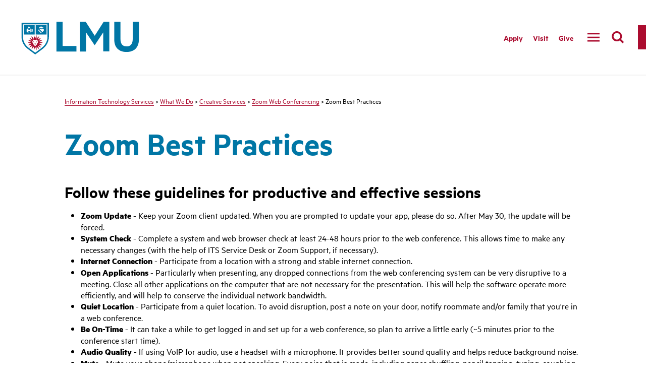

--- FILE ---
content_type: text/html; charset=UTF-8
request_url: https://its.lmu.edu/whatwedo/creativeservices/zoom/zoombestpractices/
body_size: 7676
content:
<!DOCTYPE html>
<html lang="en">
<head>
  <meta charset="utf-8">
  <meta http-equiv="x-ua-compatible" content="ie=edge">
  <meta name="viewport" content="width=device-width, initial-scale=1, minimum-scale=1">  
  <title>Zoom Best Practices - Loyola Marymount University</title> 
  
  
  <link rel="preload" href="/media/2019lmu/siteassets/fonts/MetricWeb-Regular.woff" as="font" type="font/woff" crossorigin>
  <link rel="preload" href="/media/2019lmu/siteassets/fonts/MetricWeb-Semibold.woff" as="font" type="font/woff" crossorigin>
  <link rel="preload" href="/media/2019lmu/siteassets/fonts/MetricWeb-Bold.woff" as="font" type="font/woff" crossorigin>
  <!--<link href="/media/2019lmu/siteassets/css/main.css" rel="stylesheet">-->
  <link href="/media/2019lmu/siteassets/css/main-logo-testing.css" rel="stylesheet">
  <link rel="stylesheet" type="text/css" media="" href="/media/2019lmu/siteassets/css/t4-style-updates.css" /> 
  <!-- Open Graph data-->
  <meta property="og:type" content="website" />
  <!-- og:title -->
  <!-- og:description -->
  <!-- og:image -->
  <!-- og:image:width -->
  <!-- og:image:height -->
  <!-- og:url -->
  <!-- Twitter Card -->
  <meta name="twitter:card" content="summary">
  <!-- twitter:title -->
  <!-- twitter:description -->
  <!-- twitter:image -->
  
  <meta name="author" content="Loyola Marymount University">
  <meta name="generator" content=" TERMINALFOUR">
  
  <!-- favicon -->
  <link rel="apple-touch-icon" sizes="180x180" href="/media/lmu2015responsivesite/siteassets/favicon/apple-touch-icon-precomposed.png">
  <link rel="icon" type="image/png" sizes="32x32" href="/media/lmu2015responsivesite/siteassets/favicon/favicon-32x32.png">
  <link rel="icon" type="image/png" sizes="16x16" href="/media/lmu2015responsivesite/siteassets/favicon/favicon-16x16.png">
  <link rel="manifest" href="/media/lmu2015responsivesite/siteassets/favicon/site.webmanifest">
  <link rel="mask-icon" href="/media/lmu2015responsivesite/siteassets/favicon/favicon.ico">
  <link rel="shortcut icon" href="/media/lmu2015responsivesite/siteassets/favicon/favicon.ico">
  <meta name="msapplication-TileColor" content="#ab0c2f">
  <meta name="theme-color" content="#ffffff">
  <!-- end favicon -->
  <style>
    /* column grid css */
	.main__container--inner { padding-left: 0; padding-right: 0; }
	.main__container--narrow.main__container--inner { max-width: 48rem; }
  </style>
  
  
  <!-- Google Tag Manager -->
<script>(function(w,d,s,l,i){w[l]=w[l]||[];w[l].push({'gtm.start':
new Date().getTime(),event:'gtm.js'});var f=d.getElementsByTagName(s)[0],
j=d.createElement(s),dl=l!='dataLayer'?'&l='+l:'';j.async=true;j.src=
'https://www.googletagmanager.com/gtm.js?id='+i+dl;f.parentNode.insertBefore(j,f);
})(window,document,'script','dataLayer','GTM-MMMR24');</script>
<!-- End Google Tag Manager -->
  
  <link rel="stylesheet" type="text/css" media="" href="/media/2019lmu/siteassets/css/lls-logo.css" />
</head>

<body>
  <!-- Google Tag Manager (noscript) -->
<noscript><iframe src="https://www.googletagmanager.com/ns.html?id=GTM-MMMR24"
height="0" width="0" style="display:none;visibility:hidden"></iframe></noscript>
<!-- End Google Tag Manager (noscript) -->
  <nav aria-label="Skip to Sections">
    <a class="skip-link toggle-search" href="#searchbox">Skip to Search</a>
    <a class="skip-link" href="#main-content">Skip to Main Content</a>
    <a class="skip-link" href="#footer">Skip to Footer Links</a>
  </nav>  
   
  <div class="canvas">
    <header id="audience-nav">
      <div class="header">
         <div class="nav__container">
  				<div class="nav">
    				<div class="nav__wrap">
        			<div class="logo__menu__container">  
    <a href="#" class="nav__logo logo__menu-toggle"><span class="screen-reader-text">LMU - Loyola Marymount University logo</span></a>
    <div class="logo__menu">
          <a href="/" class="logo__menu__link">Information Technology Services</a>
          <a href="https://www.lmu.edu" class="logo__menu__link">LMU.edu</a>
     </div>
</div>
              <div class="nav__group">
  <ul class="nav__list"><li class="nav__item">
<!-- internal link -->
<!-- external link -->
<a href="#" role="button" aria-label="Who We Are" class="nav__link" aria-controls="submenu456883">Who We Are</a><!-- dropdown nav link -->
<div class="mega " aria-hidden="true" id="submenu456883">	<!-- div.mega -->
	<div class="mega__container"><div class="mega__menu"><!-- div.mega__contianer > div.mega__menu -->   	
    	 <!--div.mega__top-->
      		<div class="mega__grid"><!-- div.mega__grid -->
  

<!-- 3 column -->

 
  
  <!-- 2 column -->
  
<div class="mega__grid__item--single">
	<div class="mega__nav__heading">
    	
  	</div>
    <ul>
<li><a href="/whoweare/">Who We Are</a></li>
<li><a href="/whoweare/staff/">The Team</a></li>
<li><a href="/whoweare/itspolicies/">Policies</a></li>
<li><a href="/whoweare/committees/">Committees</a></li>
<li><a href="/whoweare/contactus/">Contact Us</a></li>
<li><a href="/whoweare/jointheitsteam/#d.en.567713">Join the ITS Team</a></li>
</ul>
</div>
  
  <!-- 1 column -->
  </div><!-- end div.mega__grid -->
<!--start right top -->

     
      
   
</div></div></div>
<!-- end div.mega__menu .div.mega__container div.mega -->
</li>
<li class="nav__item">
<!-- internal link -->
<!-- external link -->
<a href="#" role="button" aria-label="What We Do" class="nav__link" aria-controls="submenu456885">What We Do</a><!-- dropdown nav link -->
<div class="mega mega-group" aria-hidden="true" id="submenu456885">	<!-- div.mega -->
	<div class="mega__container"><div class="mega__menu"><!-- div.mega__contianer > div.mega__menu -->   	
    	 <!--div.mega__top-->
      		<div class="mega__grid"><!-- div.mega__grid -->
  

<!-- 3 column -->

<div class="mega__grid__item mega__grid__item--medium">
	<div class="mega__nav__heading">
    	
  	</div>
    <ul>
<li><a href="/whatwedo/">What We Do</a></li>
<li><a href="/whatwedo/networkaccountspasswords/">Accounts and Passwords</a></li>
<li><a href="/whatwedo/classroomsupport/">Classroom Support</a></li>
<li><a href="/whatwedo/closedcaptioning/">Closed Captioning and Transcription</a></li>
<li><a href="/whatwedo/computingsoftware/">Computing &amp; Software</a></li>
<li><a href="/whatwedo/creativeservices/">Creative Services</a></li>
<li><a href="/whatwedo/instructionaltechnology/immersive/">Immersive Technology</a></li>
<li><a href="/secureit/">Information Security</a></li>
</ul>
</div>
<div class="mega__grid__item mega__grid__item--medium">
	<div class="mega__nav__heading">
    	
    </div>
	<ul>
<li><a href="/whatwedo/instructionaltechnology/">Instructional Technology</a></li>
<li><a href="/whatwedo/technologypurchasing/">ITS Purchasing</a></li>
<li><a href="/whatwedo/loyolalawschooltechnology/">Loyola Law School Technology Resources</a></li>
<li><a href="/whatwedo/networkinfrastructure/">Network &amp; Infrastructure</a></li>
<li><a href="/whatwedo/projectmanagement/">Project Management</a></li>
<li><a href="/whatwedo/researchcomputing/">Research Computing Services</a></li>
<li><a href="/whatwedo/technologytraining/">Technology Training</a></li>
</ul>
</div> 
  
  <!-- 2 column -->
  <!--
<div class="mega__grid__item--single">
	<div class="mega__nav__heading">
    	
  	</div>
    <ul>
<li><a href="/whatwedo/">What We Do</a></li>
<li><a href="/whatwedo/networkaccountspasswords/">Accounts and Passwords</a></li>
<li><a href="/whatwedo/classroomsupport/">Classroom Support</a></li>
<li><a href="/whatwedo/closedcaptioning/">Closed Captioning and Transcription</a></li>
<li><a href="/whatwedo/computingsoftware/">Computing &amp; Software</a></li>
<li><a href="/whatwedo/creativeservices/">Creative Services</a></li>
<li><a href="/whatwedo/instructionaltechnology/immersive/">Immersive Technology</a></li>
<li><a href="/secureit/">Information Security</a></li>
</ul>
</div>
  -->
  <!-- 1 column -->
  </div><!-- end div.mega__grid -->
<!--start right top -->
<div class="mega__top--right">
     
       <button class="mega__close">
	<span class="mega__close--icon svgstore svgstore--close">
    	<svg>
      	<title>Close Menu</title>
      	<use xlink:href="/media/2019lmu/siteassets/images/svgstore.svg#close"></use>
    	</svg>
  	</span>
</button>
</div>
   
</div></div></div>
<!-- end div.mega__menu .div.mega__container div.mega -->
</li>
<li class="nav__item">
<a href="/keepteaching/" class="nav__link--alt">Teaching</a><!-- internal link -->
<!-- external link -->
<!-- dropdown nav link -->
	<!-- div.mega -->
	<!-- div.mega__contianer > div.mega__menu -->   	
    	 <!--div.mega__top-->
      		<!-- div.mega__grid -->
  

<!-- 3 column -->

 
  
  <!-- 2 column -->
  

  
  <!-- 1 column -->
  <!-- end div.mega__grid -->
<!--start right top -->

     
      
   

<!-- end div.mega__menu .div.mega__container div.mega -->
</li>
<li class="nav__item">
<a href="/keeplearning/" class="nav__link--alt">Learning</a><!-- internal link -->
<!-- external link -->
<!-- dropdown nav link -->
	<!-- div.mega -->
	<!-- div.mega__contianer > div.mega__menu -->   	
    	 <!--div.mega__top-->
      		<!-- div.mega__grid -->
  

<!-- 3 column -->

 
  
  <!-- 2 column -->
  

  
  <!-- 1 column -->
  <!-- end div.mega__grid -->
<!--start right top -->

     
      
   

<!-- end div.mega__menu .div.mega__container div.mega -->
</li>
<li class="nav__item">
<a href="/keepworking/" class="nav__link--alt">Working</a><!-- internal link -->
<!-- external link -->
<!-- dropdown nav link -->
	<!-- div.mega -->
	<!-- div.mega__contianer > div.mega__menu -->   	
    	 <!--div.mega__top-->
      		<!-- div.mega__grid -->
  

<!-- 3 column -->

 
  
  <!-- 2 column -->
  

  
  <!-- 1 column -->
  <!-- end div.mega__grid -->
<!--start right top -->

     
      
   

<!-- end div.mega__menu .div.mega__container div.mega -->
</li>
<li class="nav__item">
<a href="/secureit/" class="nav__link--alt">Secure IT</a><!-- internal link -->
<!-- external link -->
<!-- dropdown nav link -->
	<!-- div.mega -->
	<!-- div.mega__contianer > div.mega__menu -->   	
    	 <!--div.mega__top-->
      		<!-- div.mega__grid -->
  

<!-- 3 column -->

 
  
  <!-- 2 column -->
  

  
  <!-- 1 column -->
  <!-- end div.mega__grid -->
<!--start right top -->

     
      
   

<!-- end div.mega__menu .div.mega__container div.mega -->
</li>
<li class="nav__item">
<!-- internal link -->
<a href="https://lmu.service-now.com/servicedesk" class="nav__link--alt">Get Help</a><!-- external link -->
<!-- dropdown nav link -->
	<!-- div.mega -->
	<!-- div.mega__contianer > div.mega__menu -->   	
    	 <!--div.mega__top-->
      		<!-- div.mega__grid -->
  

<!-- 3 column -->

 
  
  <!-- 2 column -->
  

  
  <!-- 1 column -->
  <!-- end div.mega__grid -->
<!--start right top -->

     
      
   

<!-- end div.mega__menu .div.mega__container div.mega -->
</li>
</ul></div>
                    

<div class="nav__auxiliary">
        <div class="nav__auxiliary__list">

          <a href="https://www.lmu.edu/apply/" class="nav__auxiliary__link">Apply</a>
              

          <a href="https://www.lmu.edu/visit/" class="nav__auxiliary__link">Visit</a>
          <a href="https://giving.lmu.edu/" class="nav__auxiliary__link">Give</a>
        </div>

        <button class="nav__menu-toggle" aria-label="toggle navigation menu">
          
  <span class="nav__menu-toggle__inactive svgstore svgstore--menu">
    <svg>
      <title>Menu Open</title>
      <use xlink:href="/media/2019lmu/siteassets/images/svgstore.svg#menu"></use>
    </svg>
  </span>
          
  <span class="nav__menu-toggle__active svgstore svgstore--close">
    <svg>
      <title>Menu Close</title>
      <use xlink:href="/media/2019lmu/siteassets/images/svgstore.svg#close"></use>
    </svg>
  </span>

        </button>
        <button class="nav__search-toggle" id="searchbox" aria-label="search">
          
  <span class="nav__search-toggle__inactive svgstore svgstore--search">
    <svg>
      <title>Search Open</title>
      <use xlink:href="/media/2019lmu/siteassets/images/svgstore.svg#search"></use>
    </svg>
  </span>

          
  <span class="nav__search-toggle__active svgstore svgstore--close">
    <svg>
      <title>Search Close</title>
      <use xlink:href="/media/2019lmu/siteassets/images/svgstore.svg#close"></use>
    </svg>
  </span>

        </button>
      </div>
    </div>
  </div>
</div>
       

    <div class="menu">
  <div class="menu__auxiliary__list">
    <a href="https://www.lmu.edu/apply/" class="nav__auxiliary__link ">Apply</a>
    <a href="https://www.lmu.edu/visit/" class="nav__auxiliary__link">Visit</a>
    <a href="https://giving.lmu.edu/" class="nav__auxiliary__link">Give</a>
  </div>
      
              <ul class="menu__list"><li class="menu__item">
  
  
  <div class="menu__item__group">
        <a href="#" class="menu__link">Who We Are</a>
      	<button class="menu__sub-toggle">
          <span class="svgstore svgstore--plus">
    		<svg>
      			<title>Toggle Subnav</title>
      			<use xlink:href="/media/2019lmu/siteassets/images/svgstore.svg#plus";></use>
    		</svg>
  		  </span>
		</button>
      </div>
<div class="menu__list--sub"><div class="mega__grid__item">
  <div class="mega__nav__heading">
    
  </div>
    <ul>
<li><a href="/whoweare/">Who We Are</a></li>
<li><a href="/whoweare/staff/">The Team</a></li>
<li><a href="/whoweare/itspolicies/">Policies</a></li>
<li><a href="/whoweare/committees/">Committees</a></li>
<li><a href="/whoweare/contactus/">Contact Us</a></li>
<li><a href="/whoweare/jointheitsteam/#d.en.567713">Join the ITS Team</a></li>
</ul>
</div>


</div>  

</li>
    <li class="menu__item">
  
  
  <div class="menu__item__group">
        <a href="#" class="menu__link">What We Do</a>
      	<button class="menu__sub-toggle">
          <span class="svgstore svgstore--plus">
    		<svg>
      			<title>Toggle Subnav</title>
      			<use xlink:href="/media/2019lmu/siteassets/images/svgstore.svg#plus";></use>
    		</svg>
  		  </span>
		</button>
      </div>
<div class="menu__list--sub"><div class="mega__grid__item">
  <div class="mega__nav__heading">
    
  </div>
    <ul>
<li><a href="/whatwedo/">What We Do</a></li>
<li><a href="/whatwedo/networkaccountspasswords/">Accounts and Passwords</a></li>
<li><a href="/whatwedo/classroomsupport/">Classroom Support</a></li>
<li><a href="/whatwedo/closedcaptioning/">Closed Captioning and Transcription</a></li>
<li><a href="/whatwedo/computingsoftware/">Computing &amp; Software</a></li>
<li><a href="/whatwedo/creativeservices/">Creative Services</a></li>
<li><a href="/whatwedo/instructionaltechnology/immersive/">Immersive Technology</a></li>
<li><a href="/secureit/">Information Security</a></li>
</ul>
</div>
<div class="mega__grid__item">
  <div class="mega__nav__heading">
    
  </div>
    <ul>
<li><a href="/whatwedo/instructionaltechnology/">Instructional Technology</a></li>
<li><a href="/whatwedo/technologypurchasing/">ITS Purchasing</a></li>
<li><a href="/whatwedo/loyolalawschooltechnology/">Loyola Law School Technology Resources</a></li>
<li><a href="/whatwedo/networkinfrastructure/">Network &amp; Infrastructure</a></li>
<li><a href="/whatwedo/projectmanagement/">Project Management</a></li>
<li><a href="/whatwedo/researchcomputing/">Research Computing Services</a></li>
<li><a href="/whatwedo/technologytraining/">Technology Training</a></li>
</ul>
</div>

</div>  

</li>
    <li class="menu__item">
  <a href="/keepteaching/" class="menu__link--alt">Teaching</a>
  
  



  

</li>
    <li class="menu__item">
  <a href="/keeplearning/" class="menu__link--alt">Learning</a>
  
  



  

</li>
    <li class="menu__item">
  <a href="/keepworking/" class="menu__link--alt">Working</a>
  
  



  

</li>
    <li class="menu__item">
  <a href="/secureit/" class="menu__link--alt">Secure IT</a>
  
  



  

</li>
    <li class="menu__item">
  
  <a href="https://lmu.service-now.com/servicedesk" class="menu__link--alt">Get Help</a>
  



  

</li>
    </ul>
						</div>

						<div class="search">
     <div class="search__container">
         <form action="https://www.lmu.edu/resources/searchresult/"
             role="search">
         <div class="search__input__container">
             <label class="hide" for="site-search-2">Search</label>
             <input class="search__input" id="site-search-2" name="searchstax[query]" type="search" placeholder="Search"  title="search" required>
<input type="hidden" name="searchstax[page]"  value="1">
<input type="hidden" name="searchstax[model]" value="Main Profile">
             <button class="search__input__button" type="submit">
                 <span class="svgstore svgstore--search">
                     <svg>
                         <title>Submit</title>
                         <use xlink:href="/media/2019lmu/siteassets/images/svgstore.svg#search"></use>
                     </svg>
                 </span>
             </button>
         </div>
         </form>
     </div>
    		</div><!-- end of search container -->
  		</div><!-- end of header -->
  		<div class="header--collapsed">
    		<div class="nav__container">
      		<div class="nav">
        		<div class="nav__wrap">
            	<div class="logo__menu__container">  
    <a href="#" class="nav__logo logo__menu-toggle"><span class="screen-reader-text">LMU - Loyola Marymount University logo</span></a>
    <div class="logo__menu">
          <a href="/" class="logo__menu__link">Information Technology Services</a>
          <a href="https://www.lmu.edu" class="logo__menu__link">LMU.edu</a>
     </div>
</div>
          		<div class="nav__group">
  <ul class="nav__list"><li class="nav__item">
<!-- internal link -->
<!-- external link -->
<a href="#" role="button" aria-label="Who We Are" class="nav__link" aria-controls="submenu456883-2">Who We Are</a><!-- dropdown nav link -->
<div class="mega " aria-hidden="true" id="submenu456883-2">	<!-- div.mega -->
	<div class="mega__container"><div class="mega__menu"><!-- div.mega__contianer > div.mega__menu -->   	
    	 <!--div.mega__top-->
      		<div class="mega__grid"><!-- div.mega__grid -->
  

<!-- 3 column -->

 
  
  <!-- 2 column -->
  
<div class="mega__grid__item--single">
	<div class="mega__nav__heading">
    	
  	</div>
    <ul>
<li><a href="/whoweare/">Who We Are</a></li>
<li><a href="/whoweare/staff/">The Team</a></li>
<li><a href="/whoweare/itspolicies/">Policies</a></li>
<li><a href="/whoweare/committees/">Committees</a></li>
<li><a href="/whoweare/contactus/">Contact Us</a></li>
<li><a href="/whoweare/jointheitsteam/#d.en.567713">Join the ITS Team</a></li>
</ul>
</div>
  
  <!-- 1 column -->
  </div><!-- end div.mega__grid -->
<!--start right top -->

     
      
   
</div></div></div>
<!-- end div.mega__menu .div.mega__container div.mega -->
</li>
<li class="nav__item">
<!-- internal link -->
<!-- external link -->
<a href="#" role="button" aria-label="What We Do" class="nav__link" aria-controls="submenu456885-2">What We Do</a><!-- dropdown nav link -->
<div class="mega mega-group" aria-hidden="true" id="submenu456885-2">	<!-- div.mega -->
	<div class="mega__container"><div class="mega__menu"><!-- div.mega__contianer > div.mega__menu -->   	
    	 <!--div.mega__top-->
      		<div class="mega__grid"><!-- div.mega__grid -->
  

<!-- 3 column -->

<div class="mega__grid__item mega__grid__item--medium">
	<div class="mega__nav__heading">
    	
  	</div>
    <ul>
<li><a href="/whatwedo/">What We Do</a></li>
<li><a href="/whatwedo/networkaccountspasswords/">Accounts and Passwords</a></li>
<li><a href="/whatwedo/classroomsupport/">Classroom Support</a></li>
<li><a href="/whatwedo/closedcaptioning/">Closed Captioning and Transcription</a></li>
<li><a href="/whatwedo/computingsoftware/">Computing &amp; Software</a></li>
<li><a href="/whatwedo/creativeservices/">Creative Services</a></li>
<li><a href="/whatwedo/instructionaltechnology/immersive/">Immersive Technology</a></li>
<li><a href="/secureit/">Information Security</a></li>
</ul>
</div>
<div class="mega__grid__item mega__grid__item--medium">
	<div class="mega__nav__heading">
    	
    </div>
	<ul>
<li><a href="/whatwedo/instructionaltechnology/">Instructional Technology</a></li>
<li><a href="/whatwedo/technologypurchasing/">ITS Purchasing</a></li>
<li><a href="/whatwedo/loyolalawschooltechnology/">Loyola Law School Technology Resources</a></li>
<li><a href="/whatwedo/networkinfrastructure/">Network &amp; Infrastructure</a></li>
<li><a href="/whatwedo/projectmanagement/">Project Management</a></li>
<li><a href="/whatwedo/researchcomputing/">Research Computing Services</a></li>
<li><a href="/whatwedo/technologytraining/">Technology Training</a></li>
</ul>
</div> 
  
  <!-- 2 column -->
  <!--
<div class="mega__grid__item--single">
	<div class="mega__nav__heading">
    	
  	</div>
    <ul>
<li><a href="/whatwedo/">What We Do</a></li>
<li><a href="/whatwedo/networkaccountspasswords/">Accounts and Passwords</a></li>
<li><a href="/whatwedo/classroomsupport/">Classroom Support</a></li>
<li><a href="/whatwedo/closedcaptioning/">Closed Captioning and Transcription</a></li>
<li><a href="/whatwedo/computingsoftware/">Computing &amp; Software</a></li>
<li><a href="/whatwedo/creativeservices/">Creative Services</a></li>
<li><a href="/whatwedo/instructionaltechnology/immersive/">Immersive Technology</a></li>
<li><a href="/secureit/">Information Security</a></li>
</ul>
</div>
  -->
  <!-- 1 column -->
  </div><!-- end div.mega__grid -->
<!--start right top -->
<div class="mega__top--right">
     
       <button class="mega__close">
	<span class="mega__close--icon svgstore svgstore--close">
    	<svg>
      	<title>Close Menu</title>
      	<use xlink:href="/media/2019lmu/siteassets/images/svgstore.svg#close"></use>
    	</svg>
  	</span>
</button>
</div>
   
</div></div></div>
<!-- end div.mega__menu .div.mega__container div.mega -->
</li>
<li class="nav__item">
<a href="/keepteaching/" class="nav__link--alt">Teaching</a><!-- internal link -->
<!-- external link -->
<!-- dropdown nav link -->
	<!-- div.mega -->
	<!-- div.mega__contianer > div.mega__menu -->   	
    	 <!--div.mega__top-->
      		<!-- div.mega__grid -->
  

<!-- 3 column -->

 
  
  <!-- 2 column -->
  

  
  <!-- 1 column -->
  <!-- end div.mega__grid -->
<!--start right top -->

     
      
   

<!-- end div.mega__menu .div.mega__container div.mega -->
</li>
<li class="nav__item">
<a href="/keeplearning/" class="nav__link--alt">Learning</a><!-- internal link -->
<!-- external link -->
<!-- dropdown nav link -->
	<!-- div.mega -->
	<!-- div.mega__contianer > div.mega__menu -->   	
    	 <!--div.mega__top-->
      		<!-- div.mega__grid -->
  

<!-- 3 column -->

 
  
  <!-- 2 column -->
  

  
  <!-- 1 column -->
  <!-- end div.mega__grid -->
<!--start right top -->

     
      
   

<!-- end div.mega__menu .div.mega__container div.mega -->
</li>
<li class="nav__item">
<a href="/keepworking/" class="nav__link--alt">Working</a><!-- internal link -->
<!-- external link -->
<!-- dropdown nav link -->
	<!-- div.mega -->
	<!-- div.mega__contianer > div.mega__menu -->   	
    	 <!--div.mega__top-->
      		<!-- div.mega__grid -->
  

<!-- 3 column -->

 
  
  <!-- 2 column -->
  

  
  <!-- 1 column -->
  <!-- end div.mega__grid -->
<!--start right top -->

     
      
   

<!-- end div.mega__menu .div.mega__container div.mega -->
</li>
<li class="nav__item">
<a href="/secureit/" class="nav__link--alt">Secure IT</a><!-- internal link -->
<!-- external link -->
<!-- dropdown nav link -->
	<!-- div.mega -->
	<!-- div.mega__contianer > div.mega__menu -->   	
    	 <!--div.mega__top-->
      		<!-- div.mega__grid -->
  

<!-- 3 column -->

 
  
  <!-- 2 column -->
  

  
  <!-- 1 column -->
  <!-- end div.mega__grid -->
<!--start right top -->

     
      
   

<!-- end div.mega__menu .div.mega__container div.mega -->
</li>
<li class="nav__item">
<!-- internal link -->
<a href="https://lmu.service-now.com/servicedesk" class="nav__link--alt">Get Help</a><!-- external link -->
<!-- dropdown nav link -->
	<!-- div.mega -->
	<!-- div.mega__contianer > div.mega__menu -->   	
    	 <!--div.mega__top-->
      		<!-- div.mega__grid -->
  

<!-- 3 column -->

 
  
  <!-- 2 column -->
  

  
  <!-- 1 column -->
  <!-- end div.mega__grid -->
<!--start right top -->

     
      
   

<!-- end div.mega__menu .div.mega__container div.mega -->
</li>
</ul></div>
          		      

<div class="nav__auxiliary">
        <div class="nav__auxiliary__list">

          <a href="https://www.lmu.edu/apply/" class="nav__auxiliary__link">Apply</a>
              

          <a href="https://www.lmu.edu/visit/" class="nav__auxiliary__link">Visit</a>
          <a href="https://giving.lmu.edu/" class="nav__auxiliary__link">Give</a>
        </div>

        <button class="nav__menu-toggle">
          
  <span class="nav__menu-toggle__inactive svgstore svgstore--menu">
    <svg>
      <title>Menu Open</title>
      <use xlink:href="/media/2019lmu/siteassets/images/svgstore.svg#menu"></use>
    </svg>
  </span>
          
  <span class="nav__menu-toggle__active svgstore svgstore--close">
    <svg>
      <title>Menu Close</title>
      <use xlink:href="/media/2019lmu/siteassets/images/svgstore.svg#close"></use>
    </svg>
  </span>

        </button>
        <button class="nav__search-toggle">
          
  <span class="nav__search-toggle__inactive svgstore svgstore--search">
    <svg>
      <title>Search Open</title>
      <use xlink:href="/media/2019lmu/siteassets/images/svgstore.svg#search"></use>
    </svg>
  </span>

          
  <span class="nav__search-toggle__active svgstore svgstore--close">
    <svg>
      <title>Search Close</title>
      <use xlink:href="/media/2019lmu/siteassets/images/svgstore.svg#close"></use>
    </svg>
  </span>

        </button>
      </div>
    </div>
  </div>
</div>
       

    <div class="menu">
  <div class="menu__auxiliary__list">
    <a href="https://www.lmu.edu/apply/" class="nav__auxiliary__link ">Apply</a>
    <a href="https://www.lmu.edu/visit/" class="nav__auxiliary__link">Visit</a>
    <a href="https://giving.lmu.edu/" class="nav__auxiliary__link">Give</a>
  </div>
      
          		<ul class="menu__list"><li class="menu__item">
  
  
  <div class="menu__item__group">
        <a href="#" class="menu__link">Who We Are</a>
      	<button class="menu__sub-toggle">
          <span class="svgstore svgstore--plus">
    		<svg>
      			<title>Toggle Subnav</title>
      			<use xlink:href="/media/2019lmu/siteassets/images/svgstore.svg#plus";></use>
    		</svg>
  		  </span>
		</button>
      </div>
<div class="menu__list--sub"><div class="mega__grid__item">
  <div class="mega__nav__heading">
    
  </div>
    <ul>
<li><a href="/whoweare/">Who We Are</a></li>
<li><a href="/whoweare/staff/">The Team</a></li>
<li><a href="/whoweare/itspolicies/">Policies</a></li>
<li><a href="/whoweare/committees/">Committees</a></li>
<li><a href="/whoweare/contactus/">Contact Us</a></li>
<li><a href="/whoweare/jointheitsteam/#d.en.567713">Join the ITS Team</a></li>
</ul>
</div>


</div>  

</li>
    <li class="menu__item">
  
  
  <div class="menu__item__group">
        <a href="#" class="menu__link">What We Do</a>
      	<button class="menu__sub-toggle">
          <span class="svgstore svgstore--plus">
    		<svg>
      			<title>Toggle Subnav</title>
      			<use xlink:href="/media/2019lmu/siteassets/images/svgstore.svg#plus";></use>
    		</svg>
  		  </span>
		</button>
      </div>
<div class="menu__list--sub"><div class="mega__grid__item">
  <div class="mega__nav__heading">
    
  </div>
    <ul>
<li><a href="/whatwedo/">What We Do</a></li>
<li><a href="/whatwedo/networkaccountspasswords/">Accounts and Passwords</a></li>
<li><a href="/whatwedo/classroomsupport/">Classroom Support</a></li>
<li><a href="/whatwedo/closedcaptioning/">Closed Captioning and Transcription</a></li>
<li><a href="/whatwedo/computingsoftware/">Computing &amp; Software</a></li>
<li><a href="/whatwedo/creativeservices/">Creative Services</a></li>
<li><a href="/whatwedo/instructionaltechnology/immersive/">Immersive Technology</a></li>
<li><a href="/secureit/">Information Security</a></li>
</ul>
</div>
<div class="mega__grid__item">
  <div class="mega__nav__heading">
    
  </div>
    <ul>
<li><a href="/whatwedo/instructionaltechnology/">Instructional Technology</a></li>
<li><a href="/whatwedo/technologypurchasing/">ITS Purchasing</a></li>
<li><a href="/whatwedo/loyolalawschooltechnology/">Loyola Law School Technology Resources</a></li>
<li><a href="/whatwedo/networkinfrastructure/">Network &amp; Infrastructure</a></li>
<li><a href="/whatwedo/projectmanagement/">Project Management</a></li>
<li><a href="/whatwedo/researchcomputing/">Research Computing Services</a></li>
<li><a href="/whatwedo/technologytraining/">Technology Training</a></li>
</ul>
</div>

</div>  

</li>
    <li class="menu__item">
  <a href="/keepteaching/" class="menu__link--alt">Teaching</a>
  
  



  

</li>
    <li class="menu__item">
  <a href="/keeplearning/" class="menu__link--alt">Learning</a>
  
  



  

</li>
    <li class="menu__item">
  <a href="/keepworking/" class="menu__link--alt">Working</a>
  
  



  

</li>
    <li class="menu__item">
  <a href="/secureit/" class="menu__link--alt">Secure IT</a>
  
  



  

</li>
    <li class="menu__item">
  
  <a href="https://lmu.service-now.com/servicedesk" class="menu__link--alt">Get Help</a>
  



  

</li>
    </ul>    
      			</div>
            <div class="search">
     <div class="search__container">
         <form action="https://www.lmu.edu/resources/searchresult/"
             role="search">
         <div class="search__input__container">
             <label class="hide" for="site-search-2">Search</label>
             <input class="search__input" id="site-search-2" name="searchstax[query]" type="search" placeholder="Search"  title="search" required>
<input type="hidden" name="searchstax[page]"  value="1">
<input type="hidden" name="searchstax[model]" value="Main Profile">
             <button class="search__input__button" type="submit">
                 <span class="svgstore svgstore--search">
                     <svg>
                         <title>Submit</title>
                         <use xlink:href="/media/2019lmu/siteassets/images/svgstore.svg#search"></use>
                     </svg>
                 </span>
             </button>
         </div>
         </form>
     </div>
    			</div><!-- end of search container -->
      </div><!-- end of header--collapsed -->
		</header>
    <main>
        <div class="page" id="main-content">
      <div class="main">
        <div class="main__container">
          <div class="main__full">
            <nav class="breadcrumbs" aria-label="Breadcrumb">
              <a href="/">Information Technology Services</a> &gt; <a href="/whatwedo/">What We Do</a> &gt; <a href="/whatwedo/creativeservices/">Creative Services</a> &gt; <a href="/whatwedo/creativeservices/zoom/">Zoom Web Conferencing</a> &gt; Zoom Best Practices
            </nav>
            <h1 class="text-blue no-margin-top">Zoom Best Practices</h1>
            
            <!-- Search text crawl start -->
  <div class="content">
<h2 class="h3">Follow these guidelines for productive and effective sessions</h2>
        <ul class="list-bullet1">
<li class="list-bullet1"><span class="author-223940509 b font-color-000000 font-size-small"><strong>Zoom Update</strong> - Keep your Zoom client updated. When you are prompted to update your app, please do so. After May 30, the update will be forced.</span></li>
<li class="list-bullet1"><span class="author-223940509 b font-color-000000 font-size-small"><strong>System Check</strong></span><span class="author-223940509 font-color-000000 font-size-small"> - Complete a system and web browser check at least 24-48 hours prior to the web conference. This allows time to make any necessary changes (with the help of ITS Service Desk or Zoom Support, if necessary).</span></li>
<li class="list-bullet1"><span class="author-223940509 b font-color-000000 font-size-small"><strong>Internet Connection</strong></span><span class="author-223940509 font-color-000000 font-size-small"> - Participate from a location with a strong and stable internet connection.</span></li>
<li class="list-bullet1"><span class="author-223940509 b font-color-000000 font-size-small"><strong>Open Applications</strong></span><span class="author-223940509 font-color-000000 font-size-small"> - Particularly when presenting, any dropped connections from the web conferencing system can be very disruptive to a meeting. Close all other applications on the computer that are not necessary for the presentation. This will help the software operate more efficiently, and will help to conserve the individual network bandwidth.</span></li>
<li class="list-bullet1"><span class="author-223940509 b font-color-000000 font-size-small"><strong>Quiet Location</strong></span><span class="author-223940509 font-color-000000 font-size-small"> - Participate from a quiet location. To avoid disruption, post a note on your door, notify roommate and/or family that you're in a web conference.</span></li>
<li class="list-bullet1"><span class="author-223940509 b font-color-000000 font-size-small"><strong>Be On-Time</strong></span><span class="author-223940509 font-color-000000 font-size-small"> - It can take a while to get logged in and set up for a web conference, so plan to arrive a little early (~5 minutes prior to the conference start time).</span></li>
<li class="list-bullet1"><span class="author-223940509 b font-color-000000 font-size-small"><strong>Audio Quality</strong></span><span class="author-223940509 font-color-000000 font-size-small"> - If using VoIP for audio, use a headset with a microphone. It provides better sound quality and helps reduce background noise.</span></li>
<li class="list-bullet1"><span class="author-223940509 b font-color-000000 font-size-small"><strong>Mute</strong></span><span class="author-223940509 font-color-000000 font-size-small"> - Mute your phone/microphone when not speaking. Every noise that is made, including paper shuffling, pencil tapping, typing, coughing, and chatting with others, will be heard by everyone else in the conference.</span></li>
<li class="list-bullet1"><span class="author-223940509 b font-color-000000 font-size-small"><strong>Stay Engaged</strong></span><span class="author-223940509 font-color-000000 font-size-small"> - Follow the expectations and etiquette established by the presenter. For example, the presenter may ask to be interrupted with questions or comments on audio at any time, raise hands, or post in the Chat.</span></li>
<li class="list-bullet1"><span class="author-223940509 b font-color-000000 font-size-small"><strong>Identify Yourself</strong></span><span class="author-223940509 font-color-000000 font-size-small"> - Identify yourself by name when verbally asking a question or making a comment.</span></li>
</ul>
<div class="ace-line" id="magicdomid11" data-node-type="line"></div>
<div class="ace-line" id="magicdomid12" data-node-type="line"><span class="author-223940509 font-color-000000 font-size-small i"><em>Guidelines adapted from UW-Madison Web Conferencing Best Practices, </em></span><span class="author-223940509 font-color-000000 font-size-small i link-MTU4MzY4NzI0NTA2MC1odHRwczovL2tiLndpc2NvbnNpbi5lZHUvcGFnZS5waHA/aWQ9NDYxNTYmbm9fZnJpbGw9MQ=="><a class="link" href="https://kb.wisconsin.edu/page.php?id=46156&amp;no_frill=1" target="_blank" rel="noreferrer nofollow" data-attrib-id="MTU4MzY4NzI0NTA2MC1odHRwczovL2tiLndpc2NvbnNpbi5lZHUvcGFnZS5waHA/aWQ9NDYxNTYmbm9fZnJpbGw9MQ=="><em>https://kb.wisconsin.edu/page.php?id=46156&amp;no_frill=1</em></a></span></div>
  </div>
<!-- Search text crawl end -->

</div>
</div>
</div>
</div>
</main>
<footer class="footer" id="footer">
  <div class="footer__top">
    <div class="columns-alt">
      <div class="columns__item columns__item--4">
        <a href="https://www.lmu.edu" class="footer__logo">
	<span class="svgstore svgstore--logo-blue">
    <svg>
      <title>LMU Logo</title>
      <use xlink:href="/media/2019lmu/siteassets/images/svgstore.svg#logo-blue"></use>
    </svg>
  	</span>
</a>
<div class="footer__headline">Find Us</div>
<ul>
<li>Westchester Main Campus</li>
<li>1 LMU Drive<br />Los Angeles, CA 90045<br />310.338.2700</li>
</ul>
<ul>
<li>Downtown Law Campus</li>
<li>919 Albany Street<br />Los Angeles, CA 90015<br />213.736.1000</li>
</ul>
<ul>
<li>Playa Vista Campus</li>
<li>12105 E. Waterfront Drive, Suite 200 <br />Playa Vista, CA 90094<br />310.338.2700</li>
</ul>

        <ul class="footer__social">
          <li><a href="https://www.youtube.com/loyolamarymount" class="footer__social__link">
  <span class="svgstore svgstore--youtube">
    <svg>
      <title>youtube</title>
      <use xlink:href="/media/2019lmu/siteassets/images/svgstore.svg#youtube"></use>
    </svg>
  </span>
</a></li><li><a href="https://www.facebook.com/lmula" class="footer__social__link">
  <span class="svgstore svgstore--facebook">
    <svg>
      <title>facebook</title>
      <use xlink:href="/media/2019lmu/siteassets/images/svgstore.svg#facebook"></use>
    </svg>
  </span>
</a></li><li><a href="https://x.com/loyolamarymount" class="footer__social__link" aria-label="X">
  <span class="svgstore svgstore--twitter">
    <svg width="1200" height="1227" viewBox="0 0 1200 1227" xmlns="http://www.w3.org/2000/svg">
<path d="M714.163 519.284L1160.89 0H1055.03L667.137 450.887L357.328 0H0L468.492 681.821L0 1226.37H105.866L515.491 750.218L842.672 1226.37H1200L714.137 519.284H714.163ZM569.165 687.828L521.697 619.934L144.011 79.6944H306.615L611.412 515.685L658.88 583.579L1055.08 1150.3H892.476L569.165 687.854V687.828Z" />
</svg>

  </span>
</a></li><li><a href="https://instagram.com/loyolamarymount/?hl=en" class="footer__social__link">
  <span class="svgstore svgstore--instagram">
    <svg>
      <title>instagram</title>
      <use xlink:href="/media/2019lmu/siteassets/images/svgstore.svg#instagram"></use>
    </svg>
  </span>
</a></li><li><a href="https://www.linkedin.com/edu/school?id=17875" class="footer__social__link">
  <span class="svgstore svgstore--linkedin">
    <svg>
      <title>linkedin</title>
      <use xlink:href="/media/2019lmu/siteassets/images/svgstore.svg#linkedin"></use>
    </svg>
  </span>
</a></li><li><a href="https://www.tiktok.com/@loyolamarymount" class="footer__social__link">
  <span class="svgstore svgstore--tiktok">
    <svg>
      <title>tiktok</title>
      <use xlink:href="/media/2019lmu/siteassets/images/svgstore.svg#tiktok"></use>
    </svg>
  </span>
</a></li>
        </ul>
      </div>
            <div class="columns__item columns__item--4">
        <div class="footer__headline">Visit Campus</div>
          <ul>
<li>Take Action</li>
<li><a href="https://www.lmu.edu/apply/">Apply for Admission</a></li>
<li><a href="https://admin.lmu.edu/hr/">Apply for Employment</a></li>
<li><a href="https://safety.lmu.edu/">Emergency Information</a></li>
<li><a href="https://securelb.imodules.com/s/1013/giving/interior.aspx?sid=1013&amp;gid=1&amp;pgid=1584&amp;cid=2593">Make a Gift</a></li>
<li><a href="https://www.lmu.edu/about/contact/">Request Information</a></li>
<li><a href="https://www.lmu.edu/visit/">Visit Campus</a></li>
<li><a href="https://www.lmu.edu/about/contact/">Contact Us</a></li>
</ul>
<ul>
<li>Colleges and Schools</li>
<li><a href="https://bellarmine.lmu.edu/">LMU Bellarmine College of Liberal Arts</a></li>
<li><a href="https://cba.lmu.edu/">LMU College of Business Administration</a></li>
<li><a href="https://cfa.lmu.edu/">LMU College of Communication and Fine Arts</a></li>
<li><a href="https://cse.lmu.edu/">LMU Frank R. Seaver College of Science and Engineering</a></li>
<li><a href="https://www.lls.edu/">LMU Loyola Law School</a></li>
<li><a href="https://soe.lmu.edu/" title="Home &raquo; LMU &raquo; School of Education | Home &raquo; LMU &raquo; School of Education | Home &raquo; LMU &raquo; School of Education | Home &raquo; LMU &raquo; School of Education | Home &raquo; LMU &raquo; School of Education | Home &raquo; LMU &raquo; School of Education | Home &raquo; LMU &raquo; School of Education | Home &raquo; LMU &raquo; School of Education | Home &raquo; LMU &raquo; School of Education">LMU School of Education</a></li>
<li><a href="https://sftv.lmu.edu/">LMU School of Film and Television</a></li>
</ul>
      </div>
      <div class="columns__item columns__item--4">
        <div class="footer__headline">Explore LMU</div>
          <ul>
<li>Essentials</li>
<li><a href="https://registrar.lmu.edu/calendars/">Academic Calendar</a></li>
<li><a href="https://www.lmu.edu/academics/degrees/">All Degrees and Programs</a></li>
<li><a href="https://www.lmu.edu/academics/continuingeducation/">Continuing Education</a></li>
<li><a href="https://mission.lmu.edu/mission/">Our Catholic Mission</a></li>
<li><a href="https://studentaffairs.lmu.edu/">Student Affairs Division</a></li>
<li><a href="https://library.lmu.edu/">University Library</a></li>
</ul>
<ul>
<li>Explore</li>
<li><a href="https://www.lmulions.com/">Athletics</a></li>
<li><a href="https://cal.lmu.edu/">Event Calendar</a></li>
<li><a href="https://www.lmu.edu/about/facts-figures/">LMU Facts and Figures</a></li>
<li><a href="https://magazine.lmu.edu/">LMU Magazine</a></li>
<li><a href="https://www.lmu.edu/resources/campusmaps/">Maps and Parking</a></li>
<li><a href="https://newsroom.lmu.edu/">Newsroom</a></li>
</ul>
      </div>
      <div class="columns__item columns__item--4">
        <div class="footer__headline">Resources</div>
          <ul>
<li>Information For</li>
<li><a href="https://alumni.lmu.edu/">Alumni</a></li>
<li><a href="https://community.lmu.edu/">Community&nbsp;and Neighbors</a></li>
<li><a href="https://newsroom.lmu.edu/media-resources/">Media Resources</a></li>
<li><a href="https://www.lmu.edu/apply/">Prospective Students and Families</a></li>
</ul>
<ul>
<li>Administrative</li>
<li><a href="https://www.lmu.edu/copyright/">Copyright</a></li>
<li><a href="https://www-lmu-edu.translate.goog/?_x_tr_sl=en&amp;_x_tr_tl=es&amp;_x_tr_hl=en&amp;_x_tr_pto=wapp">En Espa&ntilde;ol</a></li>
<li><a href="https://www.lmu.edu/resources/searchresult/">Directory</a></li>
<li><a href="https://my.lmu.edu">MYLMU</a></li>
<li><a href="https://www.lmu.edu/about/siteindex/">Site Index</a></li>
<li><a href="https://www.lmu.edu/tos/">Terms of Service</a></li>
<li><a href="https://assistive.usablenet.com/tt/referrer">Text-Only View LMU.edu</a></li>
<li><a href="https://resources.lmu.edu/titleix/statementofnondiscrimination/">Title IX</a></li>
<li><a href="https://www.lmu.edu/resources/accessibility-statement/">Web Accessibility Statement</a></li>
<li><a style="font-weight: bold;" href="https://www.lmu.edu/privacy/">Privacy Policy</a></li>
</ul>
      </div>
    </div>

    <div class="footer__bottom">
      <a href="https://www.lmu.edu/copyright/" title="Copyright and Privacy">&copy; <span id="currentYear"><script>document.getElementById('currentYear').appendChild(document.createTextNode(new Date().getFullYear()))</script></span> Loyola Marymount University </a>   
    </div>
  </div>

</footer>
</div>
<script src="/media/2019lmu/siteassets/javascript/main-06072021.js"></script>


<script async src="https://siteimproveanalytics.com/js/siteanalyze_66356583.js"></script>




<script type="text/javascript" src="/media/2019lmu/siteassets/javascript/t4_scripting.js"></script>




<script>
  (function () {
    // helper: wait until v4 has mounted the input + button
    function waitFor(selector, cb, tries = 100) {
      const el = document.querySelector(selector);
      if (el) return cb(el);
      if (tries <= 0) return;
      setTimeout(() => waitFor(selector, cb, tries - 1), 50);
    }

    // read ?searchstax[query]=... from URL
    const params = new URLSearchParams(window.location.search);
    const q = params.get('searchstax[query]');
    if (!q) return; // nothing to do

    // when v4 search input exists, set value and click the hidden button once
    waitFor('#searchstax-search-input', function () {
      const input = document.getElementById('searchstax-search-input');
      const btn   = document.getElementById('searchstax-search-input-action-button');
      if (!input || !btn) return;

      // Avoid double-firing if v4 already ran a search
      if (input.value && input.value.trim() === q.trim()) return;

      input.value = q;
      btn.click(); // triggers the SearchStax search
    });
  })();
</script>
  
  <script>
(function () {
  function waitFor(selector, cb, tries = 100) {
    const el = document.querySelector(selector);
    if (el) return cb(el);
    if (tries <= 0) return;
    setTimeout(() => waitFor(selector, cb, tries - 1), 50);
  }

  const params = new URLSearchParams(window.location.search);
  const q = params.get('searchstax[query]') || params.get('q'); // accept both
  if (!q) return;

  waitFor('#searchstax-search-input', function () {
    const input = document.getElementById('searchstax-search-input');
    const btn   = document.getElementById('searchstax-search-input-action-button');
    if (!input || !btn) return;
    if (input.value && input.value.trim() === q.trim()) return;
    input.value = q;
    btn.click();
  });
})();
</script>

    <script>
document.addEventListener('submit', function(e){
  const form = e.target;
  if (!form.matches('.search__container form')) return;

  const input = form.querySelector('input[name="searchstax[query]"]');
  if (!input) return;
  const q = (input.value || '').trim();
  if (!q) return;

  e.preventDefault(); // stop any legacy handler
  const url = new URL('https://www.lmu.edu/resources/searchresult/', window.location.origin);
  url.searchParams.set('searchstax[query]', q);
  url.searchParams.set('searchstax[page]', '1');
  url.searchParams.set('searchstax[model]', 'Main Profile');
  window.location.href = url.toString();
});
</script>
</body>
</html>
